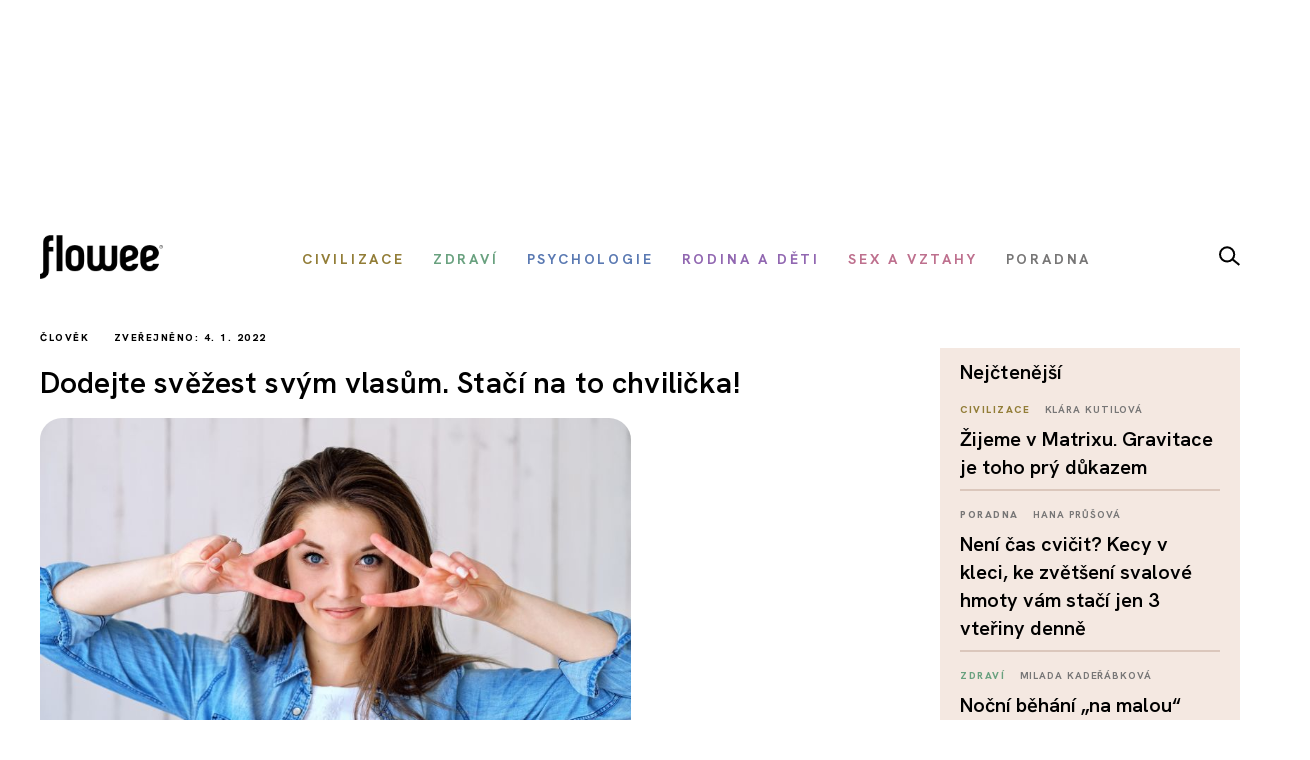

--- FILE ---
content_type: text/html; charset=utf-8
request_url: https://www.google.com/recaptcha/api2/aframe
body_size: 114
content:
<!DOCTYPE HTML><html><head><meta http-equiv="content-type" content="text/html; charset=UTF-8"></head><body><script nonce="p3zPCMO60JrX8GiuslpWwA">/** Anti-fraud and anti-abuse applications only. See google.com/recaptcha */ try{var clients={'sodar':'https://pagead2.googlesyndication.com/pagead/sodar?'};window.addEventListener("message",function(a){try{if(a.source===window.parent){var b=JSON.parse(a.data);var c=clients[b['id']];if(c){var d=document.createElement('img');d.src=c+b['params']+'&rc='+(localStorage.getItem("rc::a")?sessionStorage.getItem("rc::b"):"");window.document.body.appendChild(d);sessionStorage.setItem("rc::e",parseInt(sessionStorage.getItem("rc::e")||0)+1);localStorage.setItem("rc::h",'1769586882323');}}}catch(b){}});window.parent.postMessage("_grecaptcha_ready", "*");}catch(b){}</script></body></html>

--- FILE ---
content_type: text/javascript
request_url: https://www.flowee.cz/templates/flowee/js/template.branding.js?p4yfeo
body_size: 33
content:
jQuery(function($) {
  'use strict';

  $('#branding').on('click', function(e) {
    if ($(this).data('branding-click')
    && $(window).width() > 1199
    && !$(event.target).parents('.container').length)
      window.location = $(this).data('branding-click');
  });
});

